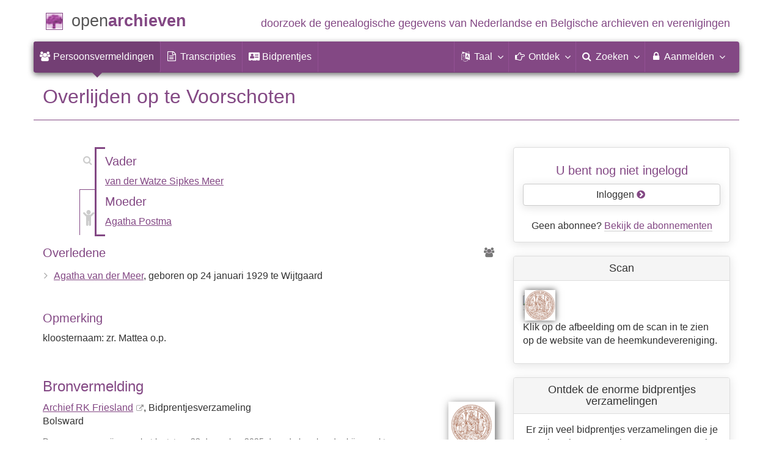

--- FILE ---
content_type: text/html; charset=utf-8
request_url: https://www.openarchieven.nl/rkf:4f75203e-4c18-dbe9-7cf0-2ef78f88077c
body_size: 8572
content:
<!DOCTYPE html>
<html lang="nl">
<head>
<meta charset="utf-8">
<meta name="viewport" content="width=device-width, initial-scale=1">
<meta name="ROBOTS" content="index,follow">
<meta name="author" content="Coret Genealogie">
<meta name="format-detection" content="telephone=no">
<meta name="description" content="Overlijden, 9-12-2010, Voorschoten, Agatha van der Meer, van der Watze Sipkes Meer, Agatha Postma, Archief RK Friesland: Bidprentjes&shy;verzameling">
<meta name="google" content="notranslate">
<title>Overlijden Agatha van der Meer op 9 december 2010 te Voorschoten &raquo; Open Archieven</title>
<link rel="canonical" href="https://www.openarchieven.nl/rkf:4f75203e-4c18-dbe9-7cf0-2ef78f88077c">
<link rel="alternate" hreflang="nl" href="https://www.openarchieven.nl/rkf:4f75203e-4c18-dbe9-7cf0-2ef78f88077c/nl">
<link rel="alternate" hreflang="en" href="https://www.openarchieven.nl/rkf:4f75203e-4c18-dbe9-7cf0-2ef78f88077c/en">
<link rel="alternate" hreflang="fr" href="https://www.openarchieven.nl/rkf:4f75203e-4c18-dbe9-7cf0-2ef78f88077c/fr">
<link rel="alternate" hreflang="de" href="https://www.openarchieven.nl/rkf:4f75203e-4c18-dbe9-7cf0-2ef78f88077c/de">
<link rel="alternate" hreflang="x-default" href="https://www.openarchieven.nl/rkf:4f75203e-4c18-dbe9-7cf0-2ef78f88077c">
<link rel="alternate" type="text/turtle" href="https://www.openarchieven.nl/rkf:4f75203e-4c18-dbe9-7cf0-2ef78f88077c/ttl">
<link rel="alternate" type="application/n-triples" href="https://www.openarchieven.nl/rkf:4f75203e-4c18-dbe9-7cf0-2ef78f88077c/nt">
<link rel="alternate" type="application/json" href="https://www.openarchieven.nl/rkf:4f75203e-4c18-dbe9-7cf0-2ef78f88077c/json">
<link rel="alternate" type="application/xml" href="https://www.openarchieven.nl/rkf:4f75203e-4c18-dbe9-7cf0-2ef78f88077c/xml">
<link rel="alternate" type="application/vnd.familysearch.gedcom" href="https://www.openarchieven.nl/rkf:4f75203e-4c18-dbe9-7cf0-2ef78f88077c/gedcom">
<meta property="og:site_name" content="Open Archieven">
<meta property="og:image" content="https://archiefrkfriesland.nl/archiefdata/advertenties/35414.jpg">
<meta property="og:title" content="Overlijden Agatha van der Meer op 9 december 2010 te Voorschoten">
<meta property="og:url" content="https://www.openarchieven.nl/rkf:4f75203e-4c18-dbe9-7cf0-2ef78f88077c/nl">
<meta property="og:description" content="Overlijden, 9-12-2010, Voorschoten, Agatha van der Meer, van der Watze Sipkes Meer, Agatha Postma, Archief RK Friesland: Bidprentjes&shy;verzameling">
<meta property="og:type" content="article"><meta property="twitter:card" content="summary">
<meta property="twitter:image:src" content="https://archiefrkfriesland.nl/archiefdata/advertenties/35414.jpg">
<meta property="twitter:title" content="Overlijden Agatha van der Meer op 9 december 2010 te Voorschoten">
<meta property="twitter:description" content="Overlijden, 9-12-2010, Voorschoten, Agatha van der Meer, van der Watze Sipkes Meer, Agatha Postma, Archief RK Friesland: Bidprentjes&shy;verzameling">
<meta name="application-name" content="Open Archieven" >
<link rel="apple-touch-icon" sizes="180x180" href="https://www.openarchieven.nl/apple-touch-icon.png">
<link rel="icon" type="image/png" sizes="32x32" href="https://www.openarchieven.nl/favicon-32x32.png">
<link rel="icon" type="image/png" sizes="16x16" href="https://www.openarchieven.nl/favicon-16x16.png">
<link rel="manifest" href="https://www.openarchieven.nl/manifest-nl.json"><meta name="msapplication-square150x150logo" content="https://www.openarchieven.nl/ms-icon-150x150.png">
<meta name="msapplication-config" content="https://www.openarchieven.nl/browserconfig.xml">
<meta name="msapplication-TileColor" content="#834884">
<meta name="theme-color" content="#834884">
<link rel="mask-icon" href="https://static.openarchieven.nl/img/boom.svg" color="#834884">
<link title="Open Archieven Zoeken" type="application/opensearchdescription+xml" rel="search" href="https://www.openarchieven.nl/opensearch/nl.xml">
<link rel="stylesheet" type="text/css" href="https://static.openarchieven.nl/css/font-awesome-4.7.0/css/font-awesome.min.css">
<link rel="stylesheet" type="text/css" href="https://static.openarchieven.nl/css/jqueryui/1.11.3/themes/smoothness/jquery-ui.min.css">
<link rel="stylesheet" type="text/css" href="https://static.openarchieven.nl/css/p/oa4.412.css">
<script src="https://static.openarchieven.nl/js/oa/p/vendors.1.js"></script>
<script src="https://static.openarchieven.nl/js/es6-promise/dist/es6-promise.auto.min.js" crossorigin="anonymous"></script>
<style>.archive-logo{margin-left:10px;margin-top:60px}</style>
</head>
<body >
<div id="toppart">
<div class="container" data-nosnippet>
<div id="main_title" style="padding:15px 0">
<a href="https://www.openarchieven.nl/" title="Start">
<span class="logo"> </span>
<span class="title1">open</span><span class="title2">archieven</span>
<span class="tagline hidden-sm text-primary">doorzoek de genealogische gegevens van Nederlandse<span class="hidden-md"> en Belgische</span> archieven<span class="hidden-md"> en verenigingen</span></span>
</a>
</div>
</div>

<div class="container" data-nosnippet>
<nav class="navbar navbar-coret xs-height100 navbar-static-top" id="main_navbar" aria-label="Hoofdmenu">
<div class="container-fluid">
<div class="navbar-header">
<button class="navbar-toggle hamburgr hamburgr--collapse" type="button" data-toggle="collapse" data-target="#MegaNavbarID" aria-controls="MegaNavbarID" aria-expanded="false" aria-label="Toggle menu">
  <span class="hamburgr-box">
	<span class="hamburgr-inner"></span>
  </span>
  <span class="hamburgr-label">Menu</span>
</button>
<a href="https://www.openarchieven.nl/" class="nav navbar-nav navbar-left hidden-not-fixed logo1" title="Start" aria-label="Open Archieven Startpagina"></a>
<div class="nav navbar-nav no-margin navbar-left hidden-sm hidden-md hidden-lg">
<span class="logo2outer"><a href="https://www.openarchieven.nl/" class="nav navbar-nav no-margin navbar-left logo2" title="Start"></a></span>
<p class="navbar-text pull-left"><span class="hidden-sm hidden-md reverse"><a href="https://www.openarchieven.nl/" title="Start">Open Archieven</a></span></p>
</div>
</div>
<div class="collapse navbar-collapse" id="MegaNavbarID">
<ul class="nav navbar-nav navbar-left" role="menu">
<li role="menuitem"  class="active"><a href="https://www.openarchieven.nl/"><i class="fa fam fa-users"  aria-hidden="true"></i>&nbsp;<span class="hidden-sm hidden-md reverse">Persoonsvermeldingen</span></a></li><li class="divider"></li><li role="menuitem"><a href="https://www.openarchieven.nl/transcripties/"><i class="fa fa-file-text-o" aria-hidden="true"></i>&nbsp;<span class="hidden-sm hidden-md reverse">Transcripties</span></a></li><li class="divider"></li><li role="menuitem"><a href="https://www.openarchieven.nl/prentjes/"><i class="fa fa-address-card" aria-hidden="true"></i>&nbsp;<span class="hidden-sm hidden-md reverse" aria-hidden="true">Bidprentjes</span></a></li><li class="divider"></li></ul><ul class="nav navbar-nav navbar-right" role="menubar"><li class="divider"></li><li class="dropdown no-border-radius" role="menu">
<a data-toggle="dropdown" href="javascript:void(0 /* taal */);" class="dropdown-toggle" role="button" aria-haspopup="true" aria-expanded="false"><i class="fa fam fa-language"></i>&nbsp;<span class="hidden-sm reverse">Taal</span><span class="caret"></span></a>
<div class="dropdown-menu">
<ul>
<li role="menuitem"><a href="https://www.openarchieven.nl/show.php?archive=rkf&identifier=4f75203e-4c18-dbe9-7cf0-2ef78f88077c&lang=nl"><strong>Nederlands</strong></a></li>
<li role="menuitem"><a href="https://www.openarchieven.nl/show.php?archive=rkf&identifier=4f75203e-4c18-dbe9-7cf0-2ef78f88077c&lang=en">English</a></li>
<li role="menuitem"><a href="https://www.openarchieven.nl/show.php?archive=rkf&identifier=4f75203e-4c18-dbe9-7cf0-2ef78f88077c&lang=de">Deutsch</a></li>
<li role="menuitem"><a href="https://www.openarchieven.nl/show.php?archive=rkf&identifier=4f75203e-4c18-dbe9-7cf0-2ef78f88077c&lang=fr">Français</a></li>
</ul>
</div>
</li>
<li class="divider"></li>
<li class="dropdown-full" role="menu">
<a data-toggle="dropdown" href="javascript:void(0 /* ontdek */);" class="dropdown-toggle" role="button" aria-haspopup="true" aria-expanded="false"><i class="fa fam fa-hand-o-right"></i>&nbsp;<span class="hidden-sm reverse">Ontdek</span><span class="caret"></span></a>
<div class="dropdown-menu">
<ul>
<li role="menuitem" class="col-sm-5ths col-xs-12"><a style="background-color:#9A0000" target="go" href="https://www.genealogieonline.nl/">Genealogie <span class="hidden-xs hidden-lg"><br></span>Online<span class="desc">publiceer en <span class="hidden-xs"><br></span>doorzoek stambomen</span></a></li>
<li role="menuitem" class="col-sm-5ths col-xs-12"><a style="background-color:#5c4c00" target="fa" href="https://www.familiearchivaris.nl/?lang=nl">Familie <span class="hidden-xs hidden-lg"><br></span>Archivaris<span class="desc">vorm een digitaal <span class="hidden-xs"><br></span>familiearchief</span></a></li>
<li role="menuitem" class="col-sm-5ths col-xs-12"><a style="background-color:#c05000" target="sf" href="https://www.stamboomforum.nl/">Stamboom <span class="hidden-xs hidden-lg"><br></span>Forum<span class="desc">sociaal netwerk <span class="hidden-xs"><br></span>van genealogen </span></a></li>
<li role="menuitem" class="col-sm-5ths col-xs-12"><a style="background-color:#285b70" target="sg" href="https://www.stamboomgids.nl/">Stamboom <span class="hidden-xs hidden-lg"><br></span>Gids<span class="desc">zoek websites <span class="hidden-xs"><br></span>voor genealogen </span></a></li>
<li role="menuitem" class="col-sm-5ths col-xs-12"><a style="background-color:#367e18" href="https://www.genealogiewerkbalk.nl/">Genealogie <span class="hidden-xs hidden-lg"><br></span>Werkbalk<span class="desc">snel archieven <span class="hidden-xs"><br></span>doorzoeken </span></a></li>
</ul>
</div>
</li>
<li class="divider"></li>
<li class="dropdown-grid" role="menu">
<a data-toggle="dropdown" href="javascript:void(0 /* zoeken */);" class="dropdown-toggle" role="menuitem" aria-haspopup="true" aria-expanded="false"><i class="fa fam fa-search"></i>&nbsp;<span class="hidden-sm reverse">Zoeken</span><span class="caret"></span></a>
<div class="dropdown-grid-wrapper" role="menu">
<ul class="dropdown-menu col-xs-12 col-sm-10 col-md-8 col-lg-7">
<li>
<div id="carousel-search" class="carousel">
<div class="row">
<div class="col-lg-7 col-md-7 col-sm-7">
<div class="carousel-inner" role="listbox" aria-label="Zoekopties">

<div class="item active" role="option">
<h3 class="text-left" style="padding-top:0px; border-bottom: 1px solid #ffffff;">Doorzoek alle documenten</h3>
<br>
<form action="https://www.openarchieven.nl/search.php" method="get" class="form-horizontal">
<div class="form-group">
<label for="goname1" class="col-sm-4 control-label">Familienaam</label>
<div class="col-sm-8"><input type="text" class="input-sm form-control" id="goname1" name="name" placeholder="Familienaam" autocomplete="off" spellcheck="false"></div>
</div><input type="hidden" name="lang" value="nl">
<div class="form-group">
<div class="col-sm-offset-4 col-sm-8">
<button class="btn btn-default btn-block" type="submit"><i class="fa fam fa-search"></i> Zoeken</button>
</div>
</div>
</form>
</div>

<div class="item" role="option">
<h3 class="text-left" style="padding-top:0px; border-bottom: 1px solid #ffffff;">Doorzoek alle personen</h3>
<br>
<form target="go" action="https://www.genealogieonline.nl/zoeken/index.php" method="get" class="form-horizontal">
<div class="form-group">
<label for="goname" class="col-sm-4 control-label">Familienaam</label>
<div class="col-sm-8"><input type="text" class="input-sm form-control" id="goname" required name="q" placeholder="Familienaam" autocomplete="off" spellcheck="false"></div>
</div>
<div class="form-group">
<label for="govname" class="col-sm-4 control-label">Voornaam</label>
<div class="col-sm-8"><input type="text" class="input-sm form-control" id="govname" name="vn" placeholder="Voornaam" autocomplete="off" spellcheck="false"></div>
</div>
<div class="form-group">
<label for="gopn" class="col-sm-4 control-label">Plaatsnaam</label>
<div class="col-sm-8"><input type="text" class="input-sm form-control" id="gopn" name="pn" placeholder="Plaatsnaam" spellcheck="false"></div>
</div>
<div class="form-group">
<div class="col-sm-offset-4 col-sm-8">
<button class="btn btn-default btn-block" type="submit"><i class="fa fam fa-search"></i> Zoeken</button>
</div>
</div>
</form>
</div>

<div class="item" role="option">
<h3 class="text-left" style="padding-top:0px; border-bottom: 1px solid #ffffff;">Doorzoek alle publicaties</h3>
<br>
<form target="go" action="https://www.genealogieonline.nl/zoeken/publicaties.php" method="get" class="form-horizontal">
<div class="form-group">
<label for="gopq" class="col-sm-4 control-label">Zoekterm</label>
<div class="col-sm-8"><input type="text" name="q" class="input-sm form-control" id="gopq" placeholder="Naam auteur of publicatietitel" autocomplete="off" spellcheck="false"></div>
</div>
<div class="form-group">
<div class="col-sm-offset-4 col-sm-8">
<button class="btn btn-default btn-block" type="submit"><i class="fa fam fa-search"></i> Zoeken</button>
</div>
</div>
</form>
</div>

<div class="item" role="option">
<h3 class="text-left" style="padding-top:0px; border-bottom: 1px solid #ffffff;">Doorzoek Wie (onder)zoekt wie? </h3>
<br>
<form target="sf" action="https://www.stamboomforum.nl/wiezoektwie/zoeken.php" method="get" class="form-horizontal">
<div class="form-group">
<label for="gobq1" class="col-sm-4 control-label">Familienaam</label>
<div class="col-sm-8"><input type="text" name="q" class="input-sm form-control" id="gobq1" placeholder="Familienaam" autocomplete="off" spellcheck="false"></div>
</div>
<div class="form-group">
<div class="col-sm-offset-4 col-sm-8">
<button class="btn btn-default btn-block" type="submit"><i class="fa fam fa-search"></i> Zoeken</button>
</div>
</div>
</form>
</div>

<div class="item" role="option">
<h3 class="text-left" style="padding-top:0px; border-bottom: 1px solid #ffffff;">Doorzoek discussies </h3>
<br>
<form target="sf" action="https://www.stamboomforum.nl/zoek/" method="get" class="form-horizontal">
<div class="form-group">
<label for="gobq" class="col-sm-4 control-label">Zoekterm</label>
<div class="col-sm-8"><input type="text" name="q" class="input-sm form-control" id="gobq" placeholder="Onderwerp" autocomplete="off" spellcheck="false"></div>
</div>
<div class="form-group">
<div class="col-sm-offset-4 col-sm-8">
<button class="btn btn-default btn-block" type="submit"><i class="fa fam fa-search"></i> Zoeken</button>
</div>
</div>
</form>
</div>

<div class="item" role="option">
<h3 class="text-left" style="padding-top:0px; border-bottom: 1px solid #ffffff;">Doorzoek alle websites </h3>
<br>
<form target="sf" action="https://www.stamboomgids.nl/zoeken.php" method="get" class="form-horizontal">
<div class="form-group">
<label for="gopq2" class="col-sm-4 control-label">Zoekterm</label>
<div class="col-sm-8"><input type="text" name="kword" class="input-sm form-control" id="gopq2" placeholder="Term in titel of beschrijving van website" autocomplete="off" spellcheck="false"></div>
</div>
<div class="form-group">
<div class="col-sm-offset-4 col-sm-8">
<button class="btn btn-default btn-block" type="submit"><i class="fa fam fa-search"></i> Zoeken</button>
</div>
</div>
</form>
</div>

</div>
</div>
<div class="col-lg-5 col-md-5 col-sm-5" style="border-left: 1px solid #ffffff;">
	<ol class="carousel-indicators navbar-carousel-indicators">
		<li role="menuitem" data-target="#carousel-search" data-slide-to="0" class="active"><a href="javascript:void(0 /* zoeken > zoek akten */);">Zoek documenten<span class="desc reverse">op naam</span></a></li>
		<li role="menuitem" data-target="#carousel-search" data-slide-to="1"><a href="javascript:void(0 /* zoeken > zoek personen */);">Zoek personen<span class="desc reverse">op naam</span></a></li>
		<li role="menuitem" data-target="#carousel-search" data-slide-to="2"><a href="javascript:void(0 /* zoeken > zoek publicaties */);">Zoek publicaties<span class="desc reverse">op titel en auteur</span></a></li>
				<li role="menuitem" data-target="#carousel-search" data-slide-to="3"><a href="javascript:void(0 /* zoeken > zoek genealogen */);">Zoek genealogen <span class="desc reverse">in Wie (onder)zoekt wie?</span></a></li>
		<li role="menuitem" data-target="#carousel-search" data-slide-to="4"><a href="javascript:void(0 /* zoeken > zoek discussies */);">Zoek forumberichten <span class="desc reverse">in het Stamboom Forum</span></a></li>
		<li role="menuitem" data-target="#carousel-search" data-slide-to="5"><a href="javascript:void(0 /* zoeken > zoek websites */);">Zoek websites <span class="desc reverse">op titel en beschrijving</span></a></li>
			</ol>
</div>
</div>
</div>
</li>
</ul>
</div>
</li>

<li class="divider"></li>

<li class="dropdown-grid">

<a data-toggle="dropdown" href="javascript:void(0 /* aanmelden */);" class="dropdown-toggle" role="menuitem" aria-haspopup="true" aria-expanded="false"><i class="fa fam fa-lock"></i>&nbsp;Aanmelden<span class="caret"></span></a>
<div class="dropdown-grid-wrapper" role="menu">
<ul class="dropdown-menu" role="menu">
<li role="menuitem"><a href="https://www.openarchieven.nl/my/"><i class="fa fam fa-sign-out"></i>&nbsp;Inloggen<span class="desc reverse">al geregistreerd? log in</span></a></li>
<li role="menuitem"><a href="https://www.openarchieven.nl/my/?action=register">Registreren<span class="desc reverse">nieuw hier? schrijf u in</span></a></li>
<li role="menuitem"><a href="https://www.openarchieven.nl/my/?action=forgotpassword">Wachtwoord vergeten<span class="desc reverse">wachtwoord opnieuw instellen</span></a></li>
<li role="menuitem" class="divider hidden-xs"></li>
<li role="menuitem"><a href="https://www.openarchieven.nl/my/?action=subscription">Abonnement<span class="desc reverse">bekijk de mogelijkheden</span></a></li>
<li role="menuitem" class="divider hidden-xs"></li>
<li role="menuitem"><a href="https://www.openarchieven.nl/houmeopdehoogte.php">Hou me op de hoogte<span class="desc reverse">gratis nieuwsbrief</span></a></li>
<li class="divider hidden-xs"></li>
<li role="menuitem" class="hidden-sm"><a target="sf" href="https://www.stamboomforum.nl/subfora/4/0/">Helpdesk</a></li></ul>
</div>
</li>
</ul>
</div>
</div>
</nav>
</div>
</div>
<div class="container">
<div itemscope itemtype="http://historical-data.org/HistoricalRecord"><meta itemprop="url" content="https://www.openarchieven.nl/show.php?uri=1&archive=rkf&identifier=4f75203e-4c18-dbe9-7cf0-2ef78f88077c"/><meta itemprop="type" content="Bidprentjesverzameling"/><meta itemprop="historicalCollection" content="Archief RK Friesland, "><meta itemprop="date" content="2010-12-9"/><meta itemprop="name" content="Overlijden Agatha van der Meer op 9 december 2010 te Voorschoten"><div itemprop="person" itemscope itemtype="http://schema.org/Person"><meta itemprop="url" content="https://www.openarchieven.nl/search.php?name=Agatha+van+der+Meer"><meta itemprop="name" content="Agatha van der Meer"><meta itemprop="givenName" content="Agatha"><meta itemprop="familyName" content="van der Meer"><meta itemprop="birthDate" content="1929-1-24"><meta itemprop="birthPlace" content="Wijtgaard"><div itemprop="parent" itemscope itemtype="http://schema.org/Person"><meta itemprop="url" content="https://www.openarchieven.nl/search.php?name=Agatha+Postma"><meta itemprop="name" content="Agatha Postma"><meta itemprop="givenName" content=""><meta itemprop="familyName" content="Agatha Postma"><meta itemprop="gender" content="female"></div><div itemprop="parent" itemscope itemtype="http://schema.org/Person"><meta itemprop="url" content="https://www.openarchieven.nl/search.php?name=van+der+Watze+Sipkes+Meer"><meta itemprop="name" content="van der Watze Sipkes Meer"><meta itemprop="givenName" content=""><meta itemprop="familyName" content="van der Watze Sipkes Meer"><meta itemprop="gender" content="male"></div></div></div><img style="float:right;box-shadow:0 0 12px #333;" width="100" height="100" class="onlyprint" src="https://static.openarchieven.nl/img/oa/logo144x144-nl.png" alt=""><h1 class="page-header">Overlijden  op  te Voorschoten</h1><div class="row"><div class="col-md-8"><table style="margin-bottom:16px;width:100%"><tr><td id="parents" style="width:68px;vertical-align:bottom;padding:0"><div class="lo2"><div style="padding-top:25px"><a href="javascript:void(0)" class="alchildren" style="padding-left:4px;"><i class="fa fa-child" aria-hidden="true"></i></a></div></div></td><td class="lltd" onclick="document.location='/search.php?name=van+der+Watze+Sipkes+Meer+%2526%7E%2526+Agatha+Postma';"><span class="noprint"><i title="Zoek met de namen van de ouders" data-toggle="tooltip" data-placement="bottom"  style="margin-left:-22px;float:left;margin-top:-60px" class="fa fa-search" aria-hidden="true"></i></span></td><td></td><td style="padding:0px"><h4>Vader</h4>
<p><a rel="nofollow" href="https://www.openarchieven.nl/search.php?name=van+der+Watze+Sipkes+Meer">van der Watze Sipkes Meer</a><span class="personreconstruction" data-id="rkf_4f75203e-4c18-dbe9-7cf0-2ef78f88077c_person2" data-name="van der Watze Sipkes Meer"/></p><h4>Moeder</h4>
<p><a rel="nofollow" href="https://www.openarchieven.nl/search.php?name=Agatha+Postma">Agatha Postma</a><span class="personreconstruction" data-id="rkf_4f75203e-4c18-dbe9-7cf0-2ef78f88077c_person3" data-name="Agatha Postma"/></p><!-- 43 --></td></tr></table><a class="noprint pull-right text-muted ancestor" aria-label="Voorouders van Agatha van der Meer" title="Laat Open Archieven alle akten doorzoeken om de kwartierstaat van deze persoon te tonen." data-toggle="tooltip" data-placement="left" href="javascript:void(0)"><span id="ancestors_60"><div class="bgpulsing"></div><i class="fa fa-users"></i></span></a><div id="ancestordialog" title="Voorouders tonen in kwartierstaat" style="display:none;overflow:hidden;margin:0;text-align:center;padding:0"><iframe id="ancestorviewer"></iframe></div><h4>Overledene</h4><ul class="nicelist">
<li><a rel="nofollow" href="https://www.openarchieven.nl/search.php?name=Agatha+van+der+Meer">Agatha van der Meer</a>, geboren op 24 januari 1929 te Wijtgaard<span class="personreconstruction" data-id="rkf_4f75203e-4c18-dbe9-7cf0-2ef78f88077c_person1" data-name="Agatha van der Meer"/></li></ul><br><h4>Opmerking</h4><p>kloosternaam: zr. Mattea o.p.</p><br><div class="pull-right" style="margin-left:2em;margin-bottom:2em"><a target="archive" data-toggle="tooltip" data-placement="right" title="Archief RK Friesland" href="https://archiefrkfriesland.nl/"><img src="https://www.openarchieven.nl/img/archives/rkf.png" class="archive-logo" alt="Archief RK Friesland"></a></div><h3>Bronvermelding</h3><p><a class="extern" href="https://archiefrkfriesland.nl/">Archief RK Friesland</a>, Bidprentjes&shy;verzameling<br>Bolsward</p><script>var bv_archive="Archief RK Friesland";var bv_sourcetype="Bidprentjesverzameling";var bv_sourcedate="";var bv_eventtype="Overlijden";var bv_eventdate="9-12-2010";var bv_eventplace="Voorschoten";var bv_mainnames="van der Meer";var bv_sourcetg=", Bolsward";var bv_download="Afbeelding op 22 januari 2026 gedownload via https://www.openarchieven.nl/rkf:4f75203e-4c18-dbe9-7cf0-2ef78f88077c";</script><p class="text-muted"><small>Deze gegevens zijn voor het laatst op 23 december 2025  door de bronhouder bijgewerkt en voor het eerst gepubliceerd op Open Archieven op 3 januari 2019.<a data-toggle="tooltip" data-placement="bottom" title="Klik voor informatie over de herkomst" onclick="$('#provenance').toggle();this.style.display='none';"><i style="padding:0 0.5em" class="fa fa-caret-down" aria-hidden="true"></i> </a><span style="display:none" id="provenance">Herkomst informatie: Bidprentjes export.csv (ontvangen 23 december 2025) via mail / csv2a2a, originele record identifier is 35414.</span></small></p><div style="clear:both" class="noprint"><br><div class="row"><div class="col-sm-4" style="margin-bottom:15px"><a id="record_view" target="bronwebsite" href="https://archiefrkfriesland.nl/scripts/open_arch.php?nummer=35414" class="btn btn-xs btn-block btn-success"><span class="fa fa-external-link"></span> Bekijk op bronwebsite</a></div><div class="col-sm-4" style="margin-bottom:15px"><button id="share_button" class="btn btn-xs btn-block btn-success"><span class="fa fa-share" aria-hidden="true"></span> Deel deze pagina</button></div><div class="col-sm-4" style="margin-bottom:15px"><a id="report_add_knop" class="btn btn-xs btn-success btn-block">Fout melden&nbsp;&nbsp;<span class="fa fa-bullhorn"></span></a></div></div><div class="row"><div class="col-sm-4" style="margin-bottom:15px"><form><button data-toggle="tooltip" data-placement="top" class="btn btn-success btn-block btn-xs" type="button" id="gedcom_knop" title="Download de gegevens van de akte in GEDCOM of PDF formaat."><span class="fa fa-download"></span> Gegevens downloaden</button></form></div><div class="col-sm-4" style="margin-bottom:15px"><form><button class="btn btn-success btn-block btn-xs" type="button" data-toggle="tooltip" data-placement="top" id="fav_add_knop" title="De documenten die u tegenkomt op Open Archieven en die nuttig zijn voor uw onderzoek kunt u toevoegen aan uw lijst van favoriete documenten. U kunt deze lijst ordenen en bij zoekacties ziet u direct welke documenten al op uw lijst van favoriete documenten staan. Favoriete persoonsvermeldingen kunt u downloaden in PDF formaat (ideaal om te printen) en GEDCOM formaat (ideaal om in te lezen in uw stamboomprogramma)."><span class="fa fa-heart-o"></span> Toevoegen als favoriet</button></form></div><div class="col-sm-4" style="margin-bottom:15px"><button class="btn btn-block btn-xs btn-success" type="button" id="com_add_knop"><span class="fa fa-comment-o"></span> Voeg commentaar toe</button></div></div></div><div class="onlyprint" style="clear:both"><br><h4>Webadres</h4><ul><li>https://archiefrkfriesland.nl/scripts/open_arch.php?nummer=35414</li><li>https://www.openarchieven.nl/rkf:4f75203e-4c18-dbe9-7cf0-2ef78f88077c</li></ul><br></div><div id="search_intro" style="display:none"><div class="bg-success" style="margin-top:2em"><p>Bovenstaande gegevens zijn gebruikt om gerelateerde informatie te vinden:</p><div id="search_related"></div><div id="search_go1"></div><div id="search_go2"></div><div id="search_extended"></div></div></div><div class="noprint"><br style="clear:left"><h4 class="comments">Commentaar</h4><p>Bent u de eerste persoon die aanvullende informatie levert?</p><br style="clear:both"></div></div><div class="col-md-4"><div class="panel panel-default noprint"><div class="panel-body text-center"><h4>U bent nog niet ingelogd</h4><a style="text-shadow:none;text-decoration:none" class="btn btn-default btn-block" href="/my/?after=refer">Inloggen <span class="fa text-oa fa-chevron-circle-right"></span></a><br>Geen abonnee? <a href="/my/?action=subscription">Bekijk de abonnementen</a></div></div><div id="ext_scans" class="panel panel-default"><div class="panel-heading text-center"><h3 class="panel-title">Scan</h3></div><div class="panel-body"><a href="https://archiefrkfriesland.nl/scripts/open_arch.php?nummer=35414" rel="nofollow noopener" class="extern"><img alt="Scan" class="scan" onerror="report_broken(this)" src="https://archiefrkfriesland.nl/archiefdata/advertenties/35414.jpg"><img class="scanlogo" src="https://www.openarchieven.nl/img/scans/rkf.png" data-toggle="tooltip" data-placement="right" title="Scan via Archief RK Friesland" alt="Logo Archief RK Friesland"/></a><p class="noprint" style="ext-align:center">Klik op de afbeelding om de scan in te zien op de website van de heemkundevereniging.</p></div></div><div id="knowledge" style="margin-top:45px:" class="panel panel-default"><div class="panel-heading text-center"><h3 class="panel-title">Ontdek de enorme bidprentjes verzamelingen</h3></div><div class="panel-body text-center">Er zijn veel bidprentjes verzamelingen die je aanknopingspunten kunnen geven voor je stamboomonderzoek. Zoals ik eerder vertelde, ben ik<br><br><a rel="noopener" class="extern btn btn-default" href="https://www.yory.nl/bidprentjes-verzamelingen/">Lees verder op Yory&nbsp;</a></div></div><div id="weather" style="display:none;" class="panel panel-default"><div class="panel-heading text-center"><h3 class="panel-title">Weer op donderdag 9 december 2010</h3></div><div class="panel-body text-center"><p id="weatherstr"></p><p><a class="noprint notemp btn btn-default" href="#">Meer informatie&nbsp;&nbsp;<span class="text-primary fa fa-sun-o"></span></a></p></div></div></div></div></div>
<script type="application/ld+json">
{
 "@context": "http://schema.org",
 "@type": "BreadcrumbList",
 "itemListElement": [{
   "@type": "ListItem",
   "position": 1,
   "item": "https://www.openarchieven.nl/?lang=nl",
   "name": "Open Archieven"
 },{
   "@type": "ListItem",
   "position": 2,
   "item": "https://www.openarchieven.nl/search.php?lang=nl&archive=rkf&name=%2A",
   "name": "Archief RK Friesland"
 },{
   "@type": "ListItem",
   "position": 3,
   "item": "https://www.openarchieven.nl/search.php?lang=nl&archive=rkf&name=%2A&sourcetype=other%3ABidprentjesverzameling",
   "name": "Bidprentjes&shy;verzameling"
 },{
   "@type": "ListItem",
   "position": 4,
   "name": "Overlijden Agatha van der Meer op 9 december 2010 te Voorschoten"
 }]
}
</script>
		</div>

		<footer class="footer">
			<div class="container" data-nosnippet>
				<div class="row">
					<div class="col-md-2 col-xs-6 footercol footercol12">
						<h4>Direct naar...</h4>
						<ul class="nicelist">
							<li><a title="Open Archieven abonnement" href="https://www.openarchieven.nl/my/?action=subscription">Abonnement</a></li>
							<li><a href="https://www.openarchieven.nl/help/">Vraag/antwoord</a></li>
							<li><a href="https://www.openarchieven.nl/disclaimer.php">Disclaimer</a></li>
						</ul>
					</div>
					<div class="col-md-2 col-xs-6 footercol footercol12" itemscope itemtype="http://schema.org/Organization">
						<link itemprop="url" href="https://genealogie.coret.org/">
						<meta itemprop="logo" content="https://static.openarchieven.nl/img/cg/logo-200x200.png">
						<meta itemprop="name" content="Coret Genealogie">
						<meta itemprop="identifier" content="NL-GdOA">
						<ul class="nicelist" style="padding-top:44px">
							<li><a href="https://www.openarchieven.nl/houmeopdehoogte.php">Nieuwsbrief</a></li>
							<li><a href="https://www.openarchieven.nl/api/docs/">Voor ontwikkelaars</a></li>
						</ul>
					</div>
					<div class="col-md-8 col-xs-12 text-center footercol" style="padding-top:50px">
<div class="product_focus" id="product_focus_2121391"><h5><a class="product_focus_text" target="_blank" href="https://www.genealogieonline.nl/nl/nieuwe_publicatie/?focus">Zoek naar uw voorouders en verwanten in gepubliceerde stambomen</a></h5><a class="btn btn-default btn-block btn--shockwave btn--product_focus" href="https://www.genealogieonline.nl/nl/nieuwe_publicatie/?focus">Ga eens aan de slag Genealogie&nbsp;Online&nbsp;<span class="fa fa-chevron-circle-right attention-element"></span></a></div>					</div>
				</div>
				<div class="row">
					<a class="logo3" title="Home" href="https://www.openarchieven.nl/"></a>
					<p class="cg"><span class="hidden-xs">Een genealogische internetdienst geboden door </span><a href="https://genealogie.coret.org/">Coret Genealogie</a></p>
				</div>
			</div>
		</footer>
		
		<div class="onlyprint">
			<p class="text-center" style="border-top: 1px solid #834884;margin-top:20px;padding-top:20px">Zoek uw voorouders en publiceer uw stamboom op Genealogie Online via https://www.genealogieonline.nl/</p>
		</div>
		<script src="https://static.openarchieven.nl/js/jquery/1.11.3/jquery.min.js" crossorigin="anonymous"></script>
		<script src="https://static.openarchieven.nl/js/jqueryui/1.11.3/jquery-ui.min.js" crossorigin="anonymous"></script>
		<script>$.widget.bridge('uitooltip',$.ui.tooltip);$.widget.bridge('uibutton',$.ui.button);</script>
		<script src="https://static.openarchieven.nl/js/bootstrap/3.3.5/js/bootstrap.min.js" crossorigin="anonymous"></script>
		<script>var bootstrapButton=$.fn.button.noConflict();$.fn.bootstrapBtn=bootstrapButton;</script>
<div id="ancestor-subscription-dialog" style="display:none" title="Voorouders tonen in kwartierstaat"><p>Open Archieven kan geautomatiseerd de akten doorzoeken naar gegevens van de ouders van een persoon.</p><p>Met de gevonden informatie kan er een kwartierstaat gepresenteerd worden.</p><p>Om gebruik te maken van deze functionaliteit dient u ingelogd te zijn en een abonnement te hebben. Let op: een abonnement geeft u geen toegang tot meer gegevens, maar wel meer handige mogelijkheden!</p></div><div id="report-subscription-dialog" style="display:none" title="Fout melden"><p>Er kunnen fouten zitten in de gegevens van documenten. Het overnemen van gegevens van (scans van) originelen is mensenwerk. Maar ook computers die handschriften kunnen lezen kunnen fouten maken.</p><p>Als u een fout in de gegevens tegenkomt wordt u aangemoedigd om dit melden zodat dit in de bron bij de archiefinstelling of vereniging gecorrigeerd kan worden.</p></div><div id="gedcom-subscription-dialog" style="display:none" title="Downloaden als GEDCOM of PDF"><p>Als de informatie die u op Open Archieven vindt, nuttig is voor uw onderzoek, dan kunt u deze downloaden in PDF en GEDCOM formaat.</p><p>GEDCOM bestanden kunt u importeren in uw stamboomprogramma. Op deze wijze hoeft u niet alle informatie over te typen in uw stamboomprogramma.</p><p>Als u deze functionaliteit wilt gebruiken dient u eerst in te loggen.</p></div><div id="fav-subscription-dialog" style="display:none" title="Document toevoegen aan lijst van favorieten"><p>De documenten die u tegenkomt op Open Archieven en die nuttig zijn voor uw onderzoek kunt u toevoegen aan uw lijst van favoriete documenten. U kunt deze lijst ordenen en bij zoekacties ziet u direct welke documenten al op uw lijst van favoriete documenten staan.</p><p>Favoriete persoonsvermeldingen kunt u downloaden in PDF formaat (ideaal om te printen) en GEDCOM formaat (ideaal om in te lezen in uw stamboomprogramma).</p><p>Als u deze functionaliteit wilt gebruiken dient u eerst in te loggen.</p></div><div id="comment-dialog" style="display:none" title="Voeg commentaar toe"><form id="comment_form"><input type="hidden" name="archive" value="rkf"><input type="hidden" name="lang" value="nl"><input type="hidden" name="identifier" value="4f75203e-4c18-dbe9-7cf0-2ef78f88077c"><p>Hieronder kunt u uw commentaar en naam invullen. Wilt u een fout melden of een link melden met een online stamboom? Gebruik dan niet deze functie.</p><h3>Wat is uw commentaar?</h3><textarea style="width:100%;height:120px" required name="comments"></textarea><h3>Wat is uw naam?</h3><p><input style="width:100%" name="name" required type="text"></p><h3>Wat is uw e-mailadres? <sup>optioneel (wordt niet gepubliceerd)</sup></h3><p><input style="width:100%" name="email" type="email"></p><p><br></p><div class="alert alert-success" role="alert">Uw commentaar is niet direct zichtbaar! Om spam te voorkomen worden berichten eerst gecontroleerd.<br>Als het een valide bericht is, dan wordt deze getoond aan iedereen (let dus op privacy gevoelige informatie).</div></form><div id="comment_form_sent"><p><br><br>Bedankt, uw commentaar is opgeslagen.</div></div>		<script>$(".hamburgr").on("click",function(e){$(this).toggleClass("is-active");});</script>
		<script>
		var base_domain='https://www.openarchieven.nl/';
		var api_domain='https://api.openarchieven.nl/';
		var base_lang='nl';
		var asyncScripts=[];
		function footer_show(html){$("#footer_show").html(html);}
		</script>
		<script src="https://static.openarchieven.nl/js/p/oa4.97.js"></script>
<script>
$(function() {$("#ancestor-subscription-dialog").dialog({autoOpen:false,height:"auto",width:450,modal:true,buttons:[{id:"anc_to_login",text:"Naar inlogpagina",click:function(){window.location="/my/?lang=nl&after=refer"; } }, { id: "report2_cancel", text: "Annuleren", click: function() { $( this ).dialog( "close" ); } }] });$(".ancestor").click(function(){$("#ancestor-subscription-dialog").dialog("open");});});function noop_ancestor(data) { Function.prototype(); }
</script>
<script>if (navigator.share){document.getElementById("share_button").addEventListener("click",async()=>{try{await navigator.share({title:"Overlijden Agatha van der Meer op 9 december 2010 te Voorschoten",text:"Doorzoek de genealogische gegevens van Nederlandse en Belgische archieven en verenigingen en vind automatisch gelinkte documenten en aanvullende informatie over personen en context.",url:"https://www.openarchieven.nl/rkf:4f75203e-4c18-dbe9-7cf0-2ef78f88077c" });}catch(err){console.error("error:",err.message);}});}else{document.getElementById("share_button").style.display="none";}$(function() {$("#report-subscription-dialog").dialog({autoOpen:false,height:"auto",width:540,modal:true,buttons:[{id:"report_but",text:"Naar inlogpagina",click:function(){window.location="/my/?after=refer"; } }, { id: "report_cancel", text: "Annuleren", click: function() { $(this).dialog("close"); } }] });$("#report_add_knop").click(function(){$("#report-subscription-dialog").dialog("open");});});
$(function() {$("#gedcom-subscription-dialog").dialog({autoOpen:false,height:"auto",width:540,modal:true,buttons:[{id:"fav_but",text:"Naar inlogpagina",click:function(){window.location="/my/?lang=nl&after=refer"; } }, { id: "report_cancel",text: "Annuleren", click: function() { $( this ).dialog( "close" ); } }] });$("#gedcom_knop").click(function(){$("#gedcom-subscription-dialog").dialog("open");});});
$(function() {$("#fav-subscription-dialog").dialog({autoOpen:false,height:"auto",width:540,modal:true,buttons:[{id:"favb_but",text:"Naar inlogpagina",click:function(){window.location="/my/?after=refer"; } }, { id: "fav_cancel", text: "Annuleren", click: function() { $(this).dialog("close"); } }] });$("#fav_add_knop").click(function(){$("#fav-subscription-dialog").dialog("open");});});
$(function() {windowW=$(window).width();windowH=$(window).height();wFull=830;hFull=580;if (windowW<wFull || windowH<hFull) {wFull=windowW;hFull=windowH;}$("#comment-dialog").dialog({width:wFull,height:hFull,autoOpen:false,modal:true,buttons:[{id:"comment_sent",text:"Commentaar versturen",click:function(){$.ajax({type:"POST",url:"/comment.php",data:$("#comment_form").serialize(), success: function(data) { $( "#comment-dialog" ).dialog({ height: 270 }); $( "#comment_form_sent" ).show(); $( "#comment_ready" ).show(); $( "#comment_form" ).hide(); $( "#comment_cancel" ).hide(); $( "#comment_sent" ).hide(); } }); } }, { id: "comment_cancel", text: "Annuleren", click: function() { $( this ).dialog( "close" ); } }, { id: "comment_ready", text: "OK", click:function() { $( this ).dialog( "close" ); } } ],open: function(event, ui) { $(".ui-widget-overlay").bind("click",function(){ $("#comment-dialog").dialog("close"); }); } });$("#comment_form_sent").hide();$("#comment_ready").hide();$("#com_add_knop" ) .click(function() { $( "#comment-dialog" ).dialog( "open" ); });});
function comment_remove(comment_id) {
$.ajax({ method: "POST", url: "/comment_remove.php", data: { id: comment_id } });
$("#comment_"+comment_id).remove();
}
function asyncShowWeather(data){if(typeof data!="undefined" && data.weather){$("#weatherstr").text(data.weather);$("#weather").show();document.getElementById("weatherlink").classList.add("temp");}}asyncScripts.push("https://api.openarchieven.nl/1.1/related/weather-single.php?date=0000-00-00&longitude=52.2114246&latitude=5.9798043&lang=nl&middle&callback=asyncShowWeather");

				$(document).ready(function (){
					$($('a.profession')).each(function(index) {
						var id=this.id;
						$.getJSON('https://api.coret.org/hisco/lookup.php?limit=1&store=1&q='+$(this).text(), function(data) {
							if (data[0]) { 			}
						});
					});
				});
				
</script>		<script>
		if(asyncScripts.length>0){for(var i=0;i<asyncScripts.length;){var e=document.createElement('script');e.src=asyncScripts.shift();e.async=true;document.getElementsByTagName('head')[0].appendChild(e);}}
		</script>
	</body>
</html>
